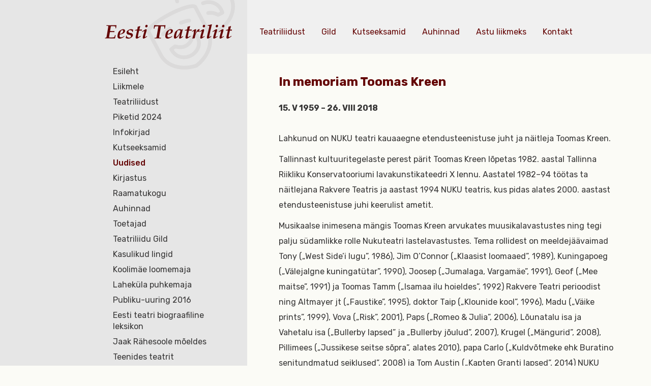

--- FILE ---
content_type: text/html; charset=utf-8
request_url: https://www.teatriliit.ee/uudised/in-memoriam-toomas-kreen
body_size: 6882
content:
<!DOCTYPE html>
<html class="public" lang="et">
  <head prefix="og: http://ogp.me/ns#">
    
    

    
<!--[if IE]><meta http-equiv="X-UA-Compatible" content="IE=edge"><![endif]-->


<meta http-equiv="Content-Type" content="text/html; charset=utf-8">
<meta name="viewport" content="width=device-width, initial-scale=1, maximum-scale=1, user-scalable=no">
<meta name="format-detection" content="telephone=no">







<!--[if lt IE 9]><link href="/stylesheets/ie8.css" media="screen" rel="stylesheet" type="text/css" /><![endif]-->

  <link href="/stylesheets/main.min.css" media="screen" rel="stylesheet" type="text/css" />


<link rel="stylesheet" href="//static.voog.com/libs/edicy-search/latest/edicy-search.css">


<link href="https://fonts.googleapis.com/css?family=Rubik:400,500,700" rel="stylesheet">
<link href="https://fonts.googleapis.com/css?family=Open+Sans:400,700" rel="stylesheet">



<script src="/javascripts/modernizr-custom.min.js"></script>



<title>In memoriam Toomas Kreen — Eesti Teatriliit</title>




<meta property="og:type" content="article">
<meta property="og:url" content="https://www.teatriliit.ee/uudised/in-memoriam-toomas-kreen">
<meta property="og:title" content="In memoriam Toomas Kreen — Eesti Teatriliit">
<meta property="og:site_name" content="Eesti Teatriliit">





  <meta property="og:description" content="15. V 1959 – 26. VIII 2018 ">
  <meta name="description" content="15. V 1959 – 26. VIII 2018 ">






  <meta property="og:image" content="https://www.teatriliit.ee/photos/Toomas%20Kreen%20(veeb).jpg">
  <meta property="og:image:type" content="image/jpeg">
  <meta property="og:image:width" content="741">
  <meta property="og:image:height" content="419">





<link href="/uudised.rss" rel="alternate" title="RSS voog" type="application/rss+xml" />


    <style>
  
  
  

    
  

  
  body > .background-color {
    background-color: ;
  }

  
  .container .background-color {
    background-color: rgb(255,255,255);
  }
</style>

  </head>

  <body class="post-page">

    <div class="grid">

      <div class="sidebar col-md-3">
  <img src="/assets/teater_beige.svg" class="sidebar_bg">
  <div class="sidebar_content">
    <header class="sidebar_header">
      <div class="sidebar_logo">
<div class="edy-texteditor-container image-container edy-positionable-container-center edy-positionable-container-maxwidth" contenteditable="false" unselectable="on" style="width: auto; max-width: 100%; text-align: left; display: block; float: none; overflow: hidden; position: relative;" data-image-id="7549934">
  <div class="edy-padding-resizer-wrapper" style="padding-bottom: 12%; position: relative; overflow: hidden;">
      <a href="/" title="/" target=""><picture title="" style="position: absolute; display: block; max-width: none; width: 100%; height: auto; left: 0px; top: -0.02%;">
        <!--[if IE 9]><video style="display: none;"><![endif]-->
        <source sizes="100vw" srcset="//media.voog.com/0000/0040/2501/photos/teater_logox2.png 500w">
        <!--[if IE 9]></video><![endif]-->
        <img src="//media.voog.com/0000/0040/2501/photos/teater_logox2.png" title="" alt="" style="position: absolute; max-width: none; width: 100%; height: auto;">
      </picture></a>
    </div>
</div>
</div>
      <a href="#" class="sidebar_menuToggle">
        <span class="sidebar_buttonStripe"></span>
        <span class="sidebar_buttonStripe"></span>
        <span class="sidebar_buttonStripe"></span>
      </a>
    </header><!-- /.sidebar_header -->

    <div class="sidebar_body">
     
      <nav class="mainMenu js-menu-main js-popover js-prevent-sideclick">
        <ul class="menu">
  
    <li class="menu-item">
      <a class="menu-link" href="/et">Esileht</a>
    </li>
  

  
  <li class="menu-item">
    <a class="menu-link" href="/liikmele">Liikmele</a>
    </li>

    
      <div class="menu-sub menu-sub-1 ">
        <ul class="menu">
          
            <li class="menu-item">
              <a class="menu-link" href="/liikmele/avalduste-blanketid">Avalduste blanketid</a>
            </li>
            
            
            
          
            <li class="menu-item">
              <a class="menu-link" href="/liikmele/tervisehuvitise-taotlemine">Tervisehüvitise taotlemine</a>
            </li>
            
            
            
          
            <li class="menu-item">
              <a class="menu-link" href="/liikmele/soodustused-teatris">Liikmesoodustused teatrites</a>
            </li>
            
            
            
          
            <li class="menu-item">
              <a class="menu-link" href="/liikmele/karjaarinoustamine-liikmetele">Karjäärinõustamine liikmetele</a>
            </li>
            
            
            
          
            <li class="menu-item">
              <a class="menu-link" href="/liikmele/sotsiaalsed-garantiid">Sotsiaalsed garantiid</a>
            </li>
            
            
            
          
            <li class="menu-item">
              <a class="menu-link" href="/liikmele/juristi-nouanded">Juristi nõuanded</a>
            </li>
            
            
            
          
            <li class="menu-item">
              <a class="menu-link" href="/liikmele/seadused">Seadused</a>
            </li>
            
            
            
          
            <li class="menu-item">
              <a class="menu-link" href="/liikmele/ohutusnouded">Ohutusnõuded esinemispaikades</a>
            </li>
            
            
            
          
            <li class="menu-item">
              <a class="menu-link" href="/liikmele/maksuseminari-materjal">Maksuseminari materjal</a>
            </li>
            
            
            
          
            <li class="menu-item">
              <a class="menu-link" href="/liikmele/metsakalmistule-matmine">Metsakalmistule matmine</a>
            </li>
            
            
            
          

          

          
        </ul>
      </div>
    
  
  <li class="menu-item">
    <a class="menu-link" href="/teatriliidust">Teatriliidust</a>
    </li>

    
      <div class="menu-sub menu-sub-1 ">
        <ul class="menu">
          
            <li class="menu-item">
              <a class="menu-link" href="/teatriliidust/tootajad">Töötajad</a>
            </li>
            
            
            
          
            <li class="menu-item">
              <a class="menu-link" href="/teatriliidust/liikmeks-astumine">Liikmeks astumine</a>
            </li>
            
            
            
          
            <li class="menu-item">
              <a class="menu-link" href="/teatriliidust/pohikiri">Põhikiri</a>
            </li>
            
            
            
          
            <li class="menu-item">
              <a class="menu-link" href="/teatriliidust/teatriliidu-esimehed">Teatriliidu esimehed</a>
            </li>
            
            
            
          
            <li class="menu-item">
              <a class="menu-link" href="/teatriliidust/juhtimine">Juhtimine</a>
            </li>
            
            
            <div class="menu-sub menu-sub-2 ">
              <ul class="menu">
                
                <li class="menu-item">
                  <a class="menu-link" href="/teatriliidust/juhtimine/volikogu-otsused">Volikogu otsused</a>
                </li>
                
                  
                
                

                

                
              </ul>
            </div>
            
            
          
            <li class="menu-item">
              <a class="menu-link" href="/teatriliidust/erialaliidud-ja-uhendused">Erialaliidud ja -ühendused</a>
            </li>
            
            
            
          
            <li class="menu-item">
              <a class="menu-link" href="/teatriliidust/ajalugu">Ajalugu</a>
            </li>
            
            
            <div class="menu-sub menu-sub-2 ">
              <ul class="menu">
                
                <li class="menu-item">
                  <a class="menu-link" href="/teatriliidust/ajalugu/kronoloogia">Kronoloogia</a>
                </li>
                
                  
                
                

                

                
              </ul>
            </div>
            
            
          
            <li class="menu-item">
              <a class="menu-link" href="/teatriliidust/dokumendid">Dokumendid</a>
            </li>
            
            
            
          
            <li class="menu-item">
              <a class="menu-link" href="/teatriliidust/kollektiivlepingud">Kollektiivlepingud</a>
            </li>
            
            
            
          
            <li class="menu-item">
              <a class="menu-link" href="/teatriliidust/palgalabiraakimised">Palgaläbirääkimised</a>
            </li>
            
            
            
          
            <li class="menu-item">
              <a class="menu-link" href="/teatriliidust/oleme-esindatud">Oleme esindatud</a>
            </li>
            
            
            
          
            <li class="menu-item">
              <a class="menu-link" href="/teatriliidust/festivalid">Festivalid</a>
            </li>
            
            
            <div class="menu-sub menu-sub-2 ">
              <ul class="menu">
                
                <li class="menu-item">
                  <a class="menu-link" href="/teatriliidust/festivalid/draama-2010">Draama 2010</a>
                </li>
                
                  
                
                
                <li class="menu-item">
                  <a class="menu-link" href="/teatriliidust/festivalid/draama-2009">Draama 2009</a>
                </li>
                
                  
                
                
                <li class="menu-item">
                  <a class="menu-link" href="/teatriliidust/festivalid/draama-2007">Draama 2007</a>
                </li>
                
                  
                
                
                <li class="menu-item">
                  <a class="menu-link" href="/teatriliidust/festivalid/draama-2005">Draama 2005</a>
                </li>
                
                  
                
                
                <li class="menu-item">
                  <a class="menu-link" href="/teatriliidust/festivalid/draama-2003">Draama 2003</a>
                </li>
                
                  
                
                
                <li class="menu-item">
                  <a class="menu-link" href="/teatriliidust/festivalid/draama-2001">Draama 2001</a>
                </li>
                
                  
                
                
                <li class="menu-item">
                  <a class="menu-link" href="/teatriliidust/festivalid/draama-1999">Draama 1999</a>
                </li>
                
                  
                
                
                <li class="menu-item">
                  <a class="menu-link" href="/teatriliidust/festivalid/draama-1997">Draama 1997</a>
                </li>
                
                  
                
                
                <li class="menu-item">
                  <a class="menu-link" href="/teatriliidust/festivalid/draama-1996">Draama 1996</a>
                </li>
                
                  
                
                

                

                
              </ul>
            </div>
            
            
          

          

          
        </ul>
      </div>
    
  
  <li class="menu-item">
    <a class="menu-link" href="/piketid-2024">Piketid 2024</a>
    </li>

    
      <div class="menu-sub menu-sub-1 ">
        <ul class="menu">
          
            <li class="menu-item">
              <a class="menu-link" href="/piketid-2024/koned-loomeliitude-piketil-15-oktoobril">Kõned loomeliitude piketil 15. oktoobril</a>
            </li>
            
            
            
          
            <li class="menu-item">
              <a class="menu-link" href="/piketid-2024/meediakaja">Meediakaja</a>
            </li>
            
            
            
          
            <li class="menu-item">
              <a class="menu-link" href="/piketid-2024/pikett-24-09-24">Pikett 24.09.24</a>
            </li>
            
            
            
          
            <li class="menu-item">
              <a class="menu-link" href="/piketid-2024/pikett-15-10-24">Pikett 15.10.24</a>
            </li>
            
            
            
          

          

          
        </ul>
      </div>
    
  
  <li class="menu-item">
    <a class="menu-link" href="/infokirjad">Infokirjad</a>
    </li>

    
  
  <li class="menu-item">
    <a class="menu-link" href="/kutseeksamid">Kutseeksamid</a>
    </li>

    
      <div class="menu-sub menu-sub-1 ">
        <ul class="menu">
          
            <li class="menu-item">
              <a class="menu-link" href="/kutseeksamid/kutsekomisjoni-koosseis">Kutsekomisjoni koosseis</a>
            </li>
            
            
            
          
            <li class="menu-item">
              <a class="menu-link" href="/kutseeksamid/eksamitulemused">Eksamitulemused</a>
            </li>
            
            
            
          
            <li class="menu-item">
              <a class="menu-link" href="/kutseeksamid/jargmised-kutseeksamid">Järgmised koolitused ja kutseeksamid</a>
            </li>
            
            
            
          

          

          
        </ul>
      </div>
    
  
  <li class="menu-item active">
    <a class="menu-link active" href="/uudised">Uudised</a>
    </li>

    
  
  <li class="menu-item">
    <a class="menu-link" href="/kirjastus">Kirjastus</a>
    </li>

    
      <div class="menu-sub menu-sub-1 ">
        <ul class="menu">
          
            <li class="menu-item">
              <a class="menu-link" href="/kirjastus/eesti-teatribibliograafia-1944-1959">Eesti teatribibliograafia 1944-1959</a>
            </li>
            
            
            
          
            <li class="menu-item">
              <a class="menu-link" href="/kirjastus/sarivaljaanded">Sariväljaanded</a>
            </li>
            
            
            <div class="menu-sub menu-sub-2 ">
              <ul class="menu">
                
                <li class="menu-item">
                  <a class="menu-link" href="/kirjastus/sarivaljaanded/teatrielu">Teatrielu</a>
                </li>
                
                  
                
                
                <li class="menu-item">
                  <a class="menu-link" href="/kirjastus/sarivaljaanded/teatrikoolid">Teatrikoolid</a>
                </li>
                
                  
                  <div class="menu-sub menu-sub-3 ">
                    <ul class="menu">
                      
                      <li class="menu-item">
                        <a class="menu-link" href="/kirjastus/sarivaljaanded/teatrikoolid/draamastuudio-teatrikunstikool">Draamastuudio Teatrikunstikool</a>
                      </li>
                      
                      <li class="menu-item">
                        <a class="menu-link" href="/kirjastus/sarivaljaanded/teatrikoolid/tallinna-konservatooriumi-riiklik-lavakunstikool">Tallinna Konservatooriumi Riiklik Lavakunstikool</a>
                      </li>
                      
                      <li class="menu-item">
                        <a class="menu-link" href="/kirjastus/sarivaljaanded/teatrikoolid/tallinna-teatrikool">Tallinna Teatrikool</a>
                      </li>
                      
                      <li class="menu-item">
                        <a class="menu-link" href="/kirjastus/sarivaljaanded/teatrikoolid/eesti-riiklik-teatriinstituut-1946-1951">Eesti Riiklik Teatriinstituut 1946–1951</a>
                      </li>
                      
                      <li class="menu-item">
                        <a class="menu-link" href="/kirjastus/sarivaljaanded/teatrikoolid/gitis-eesti-stuudio-moskvas-1948-1953">GITIS. Eesti stuudio Moskvas 1948–1953</a>
                      </li>
                      
                      <li class="menu-item">
                        <a class="menu-link" href="/kirjastus/sarivaljaanded/teatrikoolid/tallinnfilmi-filminaitlejate-oppestuudio">Tallinnfilmi filminäitlejate õppestuudio</a>
                      </li>
                      
                      <li class="menu-item">
                        <a class="menu-link" href="/kirjastus/sarivaljaanded/teatrikoolid/ensv-teatriuhingu-lavakunsti-stuudio-1961-1971-tallinnas">ENSV Teatriühingu Lavakunsti Stuudio 1961–1971 Tallinnas</a>
                      </li>
                      

                      

                      
                    </ul>
                  </div>
                  
                
                
                <li class="menu-item">
                  <a class="menu-link" href="/kirjastus/sarivaljaanded/teatriteed">Teatriteed</a>
                </li>
                
                  
                
                
                <li class="menu-item">
                  <a class="menu-link" href="/kirjastus/sarivaljaanded/eesti-teatriloo-vihikud">Eesti teatriloo vihikud</a>
                </li>
                
                  
                
                
                <li class="menu-item">
                  <a class="menu-link" href="/kirjastus/sarivaljaanded/teatrielu-2024">Teatrielu 2024</a>
                </li>
                
                  
                
                

                

                
              </ul>
            </div>
            
            
          
            <li class="menu-item">
              <a class="menu-link" href="/kirjastus/eesti-teatrilugu">Eesti teatrilugu</a>
            </li>
            
            
            
          
            <li class="menu-item">
              <a class="menu-link" href="/kirjastus/uksikvaljaanded">Üksikväljaanded</a>
            </li>
            
            
            
          
            <li class="menu-item">
              <a class="menu-link" href="/kirjastus/isikuraamatud">Isikuraamatud</a>
            </li>
            
            
            
          
            <li class="menu-item">
              <a class="menu-link" href="/kirjastus/oppekirjandus">Õppekirjandus</a>
            </li>
            
            
            
          
            <li class="menu-item">
              <a class="menu-link" href="/kirjastus/teatrimote">Teatrimõte</a>
            </li>
            
            
            
          
            <li class="menu-item">
              <a class="menu-link" href="/kirjastus/teatriliidus-muugil">Teatriliidus müügil</a>
            </li>
            
            
            <div class="menu-sub menu-sub-2 ">
              <ul class="menu">
                
                <li class="menu-item">
                  <a class="menu-link" href="/kirjastus/teatriliidus-muugil/mujal-ilmunud">Mujal ilmunud</a>
                </li>
                
                  
                
                

                

                
              </ul>
            </div>
            
            
          

          

          
        </ul>
      </div>
    
  
  <li class="menu-item">
    <a class="menu-link" href="/raamatukogu">Raamatukogu</a>
    </li>

    
  
  <li class="menu-item">
    <a class="menu-link" href="/auhinnad">Auhinnad</a>
    </li>

    
      <div class="menu-sub menu-sub-1 ">
        <ul class="menu">
          
            <li class="menu-item">
              <a class="menu-link" href="/auhinnad/zuriid">Žüriid</a>
            </li>
            
            
            
          
            <li class="menu-item">
              <a class="menu-link" href="/auhinnad/statuut">Statuut</a>
            </li>
            
            
            
          
            <li class="menu-item">
              <a class="menu-link" href="/auhinnad/nominendid">Nominendid</a>
            </li>
            
            
            
          
            <li class="menu-item">
              <a class="menu-link" href="/auhinnad/laureaadid-aastate-jargi">Laureaadid aastate järgi</a>
            </li>
            
            
            
          
            <li class="menu-item">
              <a class="menu-link" href="/auhinnad/laureaadid-auhindade-jargi">Laureaadid auhindade järgi</a>
            </li>
            
            
            
          
            <li class="menu-item">
              <a class="menu-link" href="/auhinnad/teatripaeva-lakitus">Teatripäeva läkitus</a>
            </li>
            
            
            
          
            <li class="menu-item">
              <a class="menu-link" href="/auhinnad/theodori-silm">„Theodori silm“</a>
            </li>
            
            
            
          
            <li class="menu-item">
              <a class="menu-link" href="/auhinnad/ajalugu">Ajalugu</a>
            </li>
            
            
            
          
            <li class="menu-item">
              <a class="menu-link" href="/auhinnad/auhindade-tooruhma-aruanne">Auhindade töörühma aruanne</a>
            </li>
            
            
            
          
            <li class="menu-item">
              <a class="menu-link" href="/auhinnad/kalju-komissarovi-nimeline-stipendium">Kalju Komissarovi nimeline stipendium</a>
            </li>
            
            
            
          
            <li class="menu-item">
              <a class="menu-link" href="/auhinnad/etuku-hea-teatri-auhind">ETUKÜ Hea Teatri Auhind</a>
            </li>
            
            
            
          
            <li class="menu-item">
              <a class="menu-link" href="/auhinnad/lasteteatriblogi">Lasteteatriblogi</a>
            </li>
            
            
            
          

          

          
        </ul>
      </div>
    
  
  <li class="menu-item">
    <a class="menu-link" href="/toetajad">Toetajad</a>
    </li>

    
  
  <li class="menu-item">
    <a class="menu-link" href="/teatriliidu-gild">Teatriliidu Gild</a>
    </li>

    
      <div class="menu-sub menu-sub-1 ">
        <ul class="menu">
          
            <li class="menu-item">
              <a class="menu-link" href="/teatriliidu-gild/liikmeks-astumise-taotlus">Liikmeks astumise taotlus</a>
            </li>
            
            
            
          
            <li class="menu-item">
              <a class="menu-link" href="/teatriliidu-gild/loovisiku-leping">Loovisiku leping</a>
            </li>
            
            
            
          

          

          
        </ul>
      </div>
    
  
  <li class="menu-item">
    <a class="menu-link" href="/kasulikud-lingid">Kasulikud lingid</a>
    </li>

    
  
  <li class="menu-item">
    <a class="menu-link" href="/koolimae-loomemaja">Koolimäe loomemaja</a>
    </li>

    
      <div class="menu-sub menu-sub-1 ">
        <ul class="menu">
          
            <li class="menu-item">
              <a class="menu-link" href="/koolimae-loomemaja/kodukord">Kodukord</a>
            </li>
            
            
            
          

          

          
        </ul>
      </div>
    
  
  <li class="menu-item">
    <a class="menu-link" href="/lahekula-puhkemaja">Laheküla puhkemaja</a>
    </li>

    
  
  <li class="menu-item">
    <a class="menu-link" href="/publiku-uuring-2016">Publiku-uuring 2016</a>
    </li>

    
  
  <li class="menu-item">
    <a class="menu-link" href="http://etbl.teatriliit.ee/">Eesti teatri biograafiline leksikon</a>
    </li>

    
  
  <li class="menu-item">
    <a class="menu-link" href="/jaak-rahesoole-moeldes">Jaak Rähesoole mõeldes</a>
    </li>

    
  
  <li class="menu-item">
    <a class="menu-link" href="/teenides-teatrit">Teenides teatrit</a>
    </li>

    
  

  
</ul>

      </nav>

      
      <nav class="langMenu">
        <ul class="menu">
  
    <li><a class="lang-flag lang-flag-et active" href="/uudised" data-lang-code="et">EST</a></li>
  
    <li><a class="lang-flag lang-flag-en" href="/en" data-lang-code="en">ENG</a></li>
  
    <li><a class="lang-flag lang-flag-ru" href="/ru" data-lang-code="ru">RUS</a></li>
  
  
</ul>

      </nav>
      

      <div class="sidebar_info">











Eesti Teatriliit <p>Uus 5, 10111 Tallinn</p>tel +372 646 4518 <br>e-post <a href="mailto:teatriliit@teatriliit.ee" target="_self">teatriliit@teatriliit.ee</a><br><span style="font-size: 14px;"><br>registrikood 80035656</span><br><div><span style="font-size: 14px;">EE691010022002583001 SEB <br></span></div><div><span style="font-size: 14px;"><br></span>
</div>












<div><br></div><div><div class="edy-texteditor-container image-container edy-positionable-container-center edy-positionable-container-maxwidth" unselectable="on" style="width: auto; max-width: 100%; text-align: left; display: block; float: none; overflow: hidden; position: relative;" data-image-id="17512442" contenteditable="false">
  <div class="edy-padding-resizer-wrapper" style="padding-bottom: 38.0488%; position: relative; overflow: hidden;">
      <picture style="position: absolute; display: block; max-width: none; width: 100%; height: auto; left: 0px; top: -0.04%;">
        <!--[if IE 9]><video style="display: none;"><![endif]-->
        <source sizes="100vw" srcset="//media.voog.com/0000/0040/2501/photos/Ravikindlustus%20some.jpg 820w, //media.voog.com/0000/0040/2501/photos/Ravikindlustus%20some_block.jpg 600w, //media.voog.com/0000/0040/2501/photos/Ravikindlustus%20some_medium.jpg 150w">
        <!--[if IE 9]></video><![endif]-->
        <img src="//media.voog.com/0000/0040/2501/photos/Ravikindlustus%20some_block.jpg" style="position: absolute; max-width: none; width: 100%; height: auto;">
      </picture>
    </div>
</div><b><br></b></div><div><b>Loe lähemalt<a href="/uudised/loomeliitude-poordumine-erakondade-poole" target="_self"> kampaaniast</a>!</b><br></div>
</div>
      
      <a class="sidebar_sviiter" href="http://sviiter.ee/" target="_blank">
        <img src="/assets/sviiter_logo.svg">
      </a>
      
    </div><!-- /.sidebar_body -->
  </div><!-- /.sidebar_content -->
</div><!-- /.sidebar -->
 

      <header class="header">
   
  <nav class="specialMenu js-menu-main js-popover js-prevent-sideclick">
    







<a href="/teatriliidust" target="_self" class="specialMenu_link">Teatriliidust </a><a href="/teatriliidu-gild" target="_self" class="specialMenu_link">Gild</a><a href="/kutseeksamid" target="_self" class="specialMenu_link">Kutseeksamid</a><a href="/auhinnad" target="_self" class="specialMenu_link">Auhinnad</a><a href="/teatriliidust/liikmeks-astumine" target="_self" class="specialMenu_link">Astu liikmeks</a><a href="/teatriliidust/tootajad" target="_self" class="specialMenu_link">Kontakt</a>








  </nav>

</header>


      <main class="content col-md-9" role="main" data-search-indexing-allowed="true">
        <div class="content_content">
         
          <section class="content_body content-formatted formattedContent">
            
 

<article class="post">
 
  <header class="post_header">
    <h2 class="post_title">
      
        In memoriam Toomas Kreen
      
    </h2>
  </header>

  <div class="post_content">
    
      <div class="post-body content-formatted">
        
<div>
 <b>15. V 1959 – 26. VIII 2018 </b><br></div><div><br></div>
 
 <p>Lahkunud on NUKU teatri kauaaegne etendusteenistuse juht ja näitleja Toomas Kreen.</p>
 <p>Tallinnast kultuuritegelaste perest pärit Toomas Kreen lõpetas 1982. 
aastal Tallinna Riikliku Konservatooriumi lavakunstikateedri X lennu. 
Aastatel 1982–94 töötas ta näitlejana Rakvere Teatris ja aastast 1994 
NUKU teatris, kus pidas alates 2000. aastast etendusteenistuse juhi 
keerulist ametit.</p>
 <p>Musikaalse inimesena mängis Toomas Kreen arvukates muusikalavastustes 
ning tegi palju südamlikke rolle Nukuteatri lastelavastustes. Tema 
rollidest on meeldejäävaimad Tony („West Side’i lugu”, 1986), Jim 
O’Connor („Klaasist loomaaed”, 1989), Kuningapoeg („Välejalgne 
kuningatütar”, 1990), Joosep („Jumalaga, Vargamäe”, 1991), Geof („Mee 
maitse”, 1991) ja Toomas Tamm („Isamaa ilu hoieldes”, 1992) Rakvere 
Teatri perioodist ning Altmayer jt („Faustike”, 1995), doktor Taip 
(„Klounide kool”, 1996), Madu („Väike prints”, 1999), Vova („Risk”, 
2001), Paps („Romeo &amp; Julia”, 2006), Lõunatalu isa ja Vahetalu isa 
(„Bullerby lapsed” ja „Bullerby jõulud”, 2007), Krugel („Mängurid”, 
2008), Pillimees („Jussikese seitse sõpra”, alates 2010), papa Carlo 
(„Kuldvõtmeke ehk Buratino senitundmatud seiklused”, 2008) ja Tom Austin
 („Kapten Granti lapsed”, 2014) NUKU teatri ajast. Ta mängis ka paljudes
 eesti teleseriaalides (nt „Wikmani poisid”, 1995) ning andis hääle 
lugematutele multifilmitegelastele.</p>
 Kolleegide ja kaasteeliste jaoks oli Toomas Kreen töömurdja, 
kõhklematult abivalmis inimene, kelle poole pöörduti, kui teatris oli 
tarvis lahendada mõni kiiret otsustusvõimet ja jõulist tegutsemist 
nõudev probleem. Ta oli väsimatu tegutseja, kes lisaks teatritööle 
jõudis teha sporti, ehitada, paadiga merel sõita, laulda, olla kindlaks 
toeks oma perele. Ta oli suure südamega mees, kes arvestas oma raskes 
ametis kõigiga. Läbi ja lõhki teatriinimene ning teatri patrioot – 
kollektiivi asendamatu liige nii argi- kui ka pidupäevadel, jäädes 
meelde maailma parima jõuluvanana ja traditsioonide eest seisjana.<br>
 Sügav kaastunne Toomase emale, abikaasale ja lastele. <br>
 <br>
 NUKU teater <br>
 Eesti Teatriliit <br>
 Eesti Näitlejate Liit <br>
 <br>
 Toomas Kreeni <b>ärasaatmine toimub reedel, 31. augustil kell 12</b> NUKU 
Ferdinandi saalist, millele järgneb muldasängitamine ~ kell 14 
Metsakalmistul Teatriliidu platsil.<br>
      </div>
    
  </div>

</article>


          </section><!-- /.content_body -->
          
        </div><!-- /.content_content -->
      </main><!-- /.content -->
    </div><!-- /.grid -->

    
<script src="/javascripts/application.js"></script>
<script src="/javascripts/scripts.min.js"></script>
<script src="//static.voog.com/libs/picturefill/1.8.13/picturefill.min.js"></script>





<script type="text/javascript">
var _ews = _ews || {"_account":"A-402501-1","_tzo":"0"};

(function() {
  var s = document.createElement('script'); s.type = 'text/javascript'; s.async = true;
  s.src = 'https://s.voog.com/_tr-v1.js';
  (
    document.getElementsByTagName('head')[0] ||
    document.getElementsByTagName('body')[0]
  ).appendChild(s);
})();
</script>

    

    <script>site.initPostPage();</script>
  </body><!-- /.post-page -->
</html>


--- FILE ---
content_type: image/svg+xml
request_url: https://www.teatriliit.ee/assets/sviiter_logo.svg
body_size: 615
content:
<?xml version="1.0" encoding="utf-8"?>
<!-- Generator: Adobe Illustrator 19.0.0, SVG Export Plug-In . SVG Version: 6.00 Build 0)  -->
<svg version="1.1" id="Layer_1" xmlns="http://www.w3.org/2000/svg" xmlns:xlink="http://www.w3.org/1999/xlink" x="0px" y="0px"
	 viewBox="31 -6.5 41.2 28.3" style="enable-background:new 31 -6.5 41.2 28.3;" xml:space="preserve">
<style type="text/css">
	.st0{fill:#B7B7B7;}
</style>
<path class="st0" d="M61.7,15.7c0.9-0.8,1.6-1.8,1.9-2.9c0.4-1.1,0.6-2.2,0.7-3.4c0-0.7-0.1-1.3-0.2-1.9c-0.1-0.7-0.4-1.3-0.7-1.9
	s-0.7-1.1-1.3-1.4c-0.6-0.4-1.3-0.6-1.9-0.6c-1.1-0.1-2.1,0.5-2.7,1.3c-0.7,1-1.2,2.2-1.6,3.4c-0.5,1.4-0.9,2.8-1.3,4.4
	c-0.4,1.5-1.1,3-1.9,4.4s-1.9,2.5-3.3,3.4c-1.7,1-3.6,1.4-5.5,1.3c-2,0.1-3.9-0.4-5.7-1.2c-1.6-0.8-2.9-1.9-4-3.3
	c-1.1-1.4-1.9-3.1-2.4-4.8C31.3,10.6,31,8.6,31,6.7c0-2.4,0.4-4.8,1.2-7.1C33-2.7,34.3-4.8,36-6.5l6.8,6.2c-1.2,0.9-2.1,2-2.8,3.4
	c-0.6,1.3-1,2.7-1,4.2c0,0.7,0.1,1.4,0.3,2.1c0.2,0.7,0.4,1.3,0.7,1.9c0.3,0.6,0.8,1,1.3,1.4s1.2,0.5,1.8,0.5c1.1,0,2.2-0.5,2.8-1.4
	c0.8-1,1.4-2.2,1.8-3.4c0.5-1.4,1-2.8,1.4-4.4c0.5-1.6,1.1-3.1,1.9-4.4c0.8-1.4,1.9-2.5,3.2-3.4c1.6-1,3.4-1.4,5.3-1.4
	c1.9,0,3.8,0.4,5.5,1.3c1.6,0.8,2.9,1.9,4,3.3c1.1,1.5,1.9,3.1,2.4,4.8c0.5,1.8,0.8,3.7,0.8,5.6c0,2.2-0.3,4.4-1,6.4
	c-0.6,2.1-1.7,4-3.2,5.6L61.7,15.7z"/>
</svg>


--- FILE ---
content_type: image/svg+xml
request_url: https://www.teatriliit.ee/assets/teater_beige.svg
body_size: 1598
content:
<?xml version="1.0" encoding="utf-8"?>
<!-- Generator: Adobe Illustrator 19.0.0, SVG Export Plug-In . SVG Version: 6.00 Build 0)  -->
<svg version="1.1" id="Layer_1" xmlns="http://www.w3.org/2000/svg" xmlns:xlink="http://www.w3.org/1999/xlink" x="0px" y="0px"
	 viewBox="214 -239.7 424.7 468.4" style="enable-background:new 214 -239.7 424.7 468.4;" xml:space="preserve">
<style type="text/css">
	.st0{fill:#DBDADA;}
	.st1{fill:none;}
</style>
<path class="st0" d="M332,41.7c-13.8,9-24.4,17.8-28.4,23.6c-1.3,1.7-2.9,2.9-4.8,3.4c-2.6,0.8-5.4,0.4-7.8-1.2
	c-4.1-2.8-5.1-8.5-2.2-12.5c7.4-10.6,24-22.3,33.3-28.5c4.2-2.7,9.8-1.6,12.5,2.6C337.4,33.4,336.2,39,332,41.7 M465.9,63.2
	c11.3,21.4,13.2,43.4,5.7,63.7c-6.7,17.9-20.2,33-38.3,42.5c-4.9,2.6-10.2,4.7-15.4,6.3c-13.7,4.1-27.9,4.7-41.3,1.3
	c-21-5.2-38.1-19.3-49.4-40.7l-0.2-0.4c-2-3.7-1.1-8.4,2.1-11c5.5-4.7,11.8-9.5,18.8-14.4c2.3-1.5,5-2,7.7-1.3
	c35.5,10.3,60.3-2.9,72-38c0.9-2.6,2.8-4.6,5.3-5.6c8.1-3.1,15.6-5.5,22.5-7.4c4-1.1,8.4,0.7,10.3,4.5L465.9,63.2L465.9,63.2z
	 M452.8,77.8c-3.2,1-6.5,2.2-9.7,3.4c-9.1,24.7-24.8,40.6-45.1,46.8c-12.7,3.8-27.3,3.9-43.2-0.1c-2.9,2.1-5.6,4.2-8.2,6.3
	c20.1,31.1,54.1,32.3,78.3,19.6C449.1,140.7,467.3,112,452.8,77.8 M384.8,13.8c15.1-6.2,28.4-10,35.5-10.1c0.9,0.1,1.7-0.1,2.5-0.3
	c3.7-1.1,6.5-4.6,6.4-8.7c0-5-4.1-9-9.1-9c-12.2,0.1-29.8,6.3-42.3,11.5c-4.5,1.9-6.8,7.2-4.9,11.7C375,13.6,380.3,15.7,384.8,13.8
	 M453-126.7c0.3-0.1,0.6-0.2,0.9-0.3c4.4-1.3,7.1-5.8,6.1-10.4c-0.9-4.8-5.8-8-10.6-7c-16,3.3-29.8,4.4-36.8,3.2
	c-4.9-0.9-9.6,2.3-10.5,7.1c-0.9,4.9,2.3,9.6,7.1,10.5C421.9-121.2,442.2-124.5,453-126.7 M512.6-144.7c0.3-0.1,0.6-0.2,0.9-0.3
	c12.5-5.2,29.4-13.1,38.1-21.5c3.5-3.5,3.6-9.1,0.1-12.7c-3.5-3.5-9.1-3.6-12.7-0.1c-5.1,4.9-17.2,11.6-32.4,17.7
	c-4.5,1.9-6.8,7.2-4.9,11.7C503.5-145.6,508.2-143.4,512.6-144.7 M516.5,37.6c30,56.7,6.2,132.3-56.4,179.7c-0.8,0.5-1.7,1-2.6,1.4
	c-1.9,0.7-3.8,1.3-5.7,1.8c-72.7,22-145.4-1.3-174.5-56.5L218.4,52.2c-5.9-11.1,2.4-25.5,26-45.2c19.2-16,46.4-33.7,76.8-49.7
	c30.3-16.1,60.3-28.7,84.4-35.4c29.6-8.4,46.1-7.1,52,3.9L516.5,37.6z M500.6,46L442-64.9c-2.7-1-13.1-1.6-36.9,5.8
	c-21.9,6.8-48.7,18.3-75.5,32.4c-26.8,14.1-51.4,29.7-69.4,44.1c-19.4,15.5-24.9,24.4-25.5,27.2l58.6,110.9
	c25.6,48.5,91.6,67.9,157.2,46.5C505.1,159.9,526.2,94.5,500.6,46 M547.2-239c-24.9,2.1-56.7,8.8-89.5,18.7s-63,22.1-85,34
	c-27,14.8-37.8,27.3-34.2,39.4l16,52.8c1.4,4.8,6.4,7.5,11.2,6c4.8-1.4,7.5-6.4,6-11.2l-15.7-52c1.2-2.6,8.3-10.3,30.3-21.8
	c20.3-10.5,47.5-21.2,76.5-30c29-8.8,57.5-15,80.3-17.4c24.7-2.7,34.9-0.1,37.3,1.4l36.3,119.9C631.3-50.7,604.9,4,551,37.1
	c-4.2,2.6-5.6,8.2-2.9,12.4c2.2,3.5,6.4,5.1,10.3,3.9c0.8-0.2,1.4-0.5,2.1-1c29.1-17.9,51.6-41.9,65.1-69.7
	c14-28.8,16.9-58.9,8.4-87l-36.5-120.8C593.9-237.1,577.9-241.5,547.2-239 M560.9-24.3c0.4-0.1,0.7-0.2,1-0.4
	c7.8-3.5,15-7,21.2-10.6c3.7-2,5.4-6.4,4.2-10.4l-0.1-0.5c-6.8-22.6-20.5-39.5-39.6-48.7c-19.5-9.5-43.1-10.2-64.7-1.8
	c-4.7,1.8-7,7-5.1,11.7c1.8,4.7,7,7,11.7,5.1c16.9-6.6,35.3-6.2,50.3,1.1c12.6,6.1,22.1,16.9,27.9,31.3c-2.9,1.5-6.1,3-9.3,4.5
	c-17.4-8.1-34-10.5-49.3-7.2c-4.8,1-7.9,5.8-6.9,10.8c1.1,4.9,5.8,7.9,10.8,6.9c12.3-2.7,26.1-0.1,41.2,7.6
	C556.2-23.9,558.7-23.7,560.9-24.3"/>
<rect x="214" y="-204.2" class="st1" width="443.4" height="420.2"/>
</svg>
